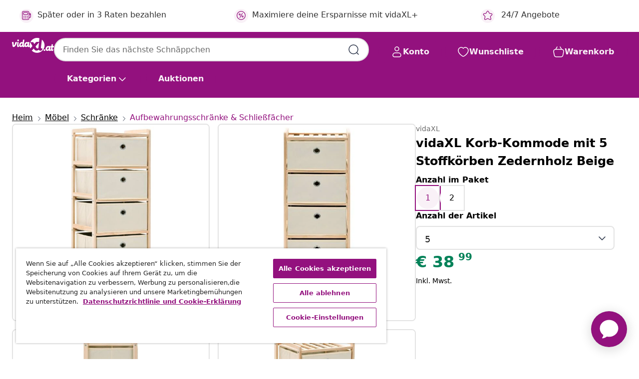

--- FILE ---
content_type: text/javascript; charset=utf-8
request_url: https://e.cquotient.com/recs/bfns-vidaxl-at/PDP-Slot-Three-B?callback=CQuotient._callback1&_=1768504952182&_device=mac&userId=&cookieId=ablanOrYAuIBXGl9OmVCytrcHN&emailId=&anchors=id%3A%3AM296014%7C%7Csku%3A%3A8718475612933%7C%7Ctype%3A%3A%7C%7Calt_id%3A%3A&slotId=pdp-recommendations-slot-1&slotConfigId=PDP-Slot-One-C&slotConfigTemplate=slots%2Frecommendation%2FeinsteinBackgroundCarousel.isml&ccver=1.03&realm=BFNS&siteId=vidaxl-at&instanceType=prd&v=v3.1.3&json=%7B%22userId%22%3A%22%22%2C%22cookieId%22%3A%22ablanOrYAuIBXGl9OmVCytrcHN%22%2C%22emailId%22%3A%22%22%2C%22anchors%22%3A%5B%7B%22id%22%3A%22M296014%22%2C%22sku%22%3A%228718475612933%22%2C%22type%22%3A%22%22%2C%22alt_id%22%3A%22%22%7D%5D%2C%22slotId%22%3A%22pdp-recommendations-slot-1%22%2C%22slotConfigId%22%3A%22PDP-Slot-One-C%22%2C%22slotConfigTemplate%22%3A%22slots%2Frecommendation%2FeinsteinBackgroundCarousel.isml%22%2C%22ccver%22%3A%221.03%22%2C%22realm%22%3A%22BFNS%22%2C%22siteId%22%3A%22vidaxl-at%22%2C%22instanceType%22%3A%22prd%22%2C%22v%22%3A%22v3.1.3%22%7D
body_size: 1637
content:
/**/ typeof CQuotient._callback1 === 'function' && CQuotient._callback1({"PDP-Slot-Three-B":{"displayMessage":"PDP-Slot-Three-B","recs":[{"id":"8718475862413","product_name":"vidaXL Korbregal Holz mit 4 Körben Weiß","image_url":"https://www.vidaxl.at/dw/image/v2/BFNS_PRD/on/demandware.static/-/Sites-vidaxl-catalog-master-sku/default/dwd29cde53/hi-res/436/6356/5938/240794/image_1_240794.jpg","product_url":"https://www.vidaxl.at/e/vidaxl-korbregal-holz-mit-4-korben-wei%C3%9F/M290716_White.html"},{"id":"8721158401007","product_name":"vidaXL Badschrank Schmal mit Rollen Artisan-Eiche Holzwerkstoff","image_url":"https://www.vidaxl.at/dw/image/v2/BFNS_PRD/on/demandware.static/-/Sites-vidaxl-catalog-master-sku/default/dwfc8098c8/hi-res/436/6356/5938/855302/image_2_855302.jpg","product_url":"https://www.vidaxl.at/e/vidaxl-badschrank-schmal-mit-rollen-artisan-eiche-holzwerkstoff/M3043027_Old_wood.html"},{"id":"8718475933311","product_name":"vidaXL Schlüsselschrank Weiß 40x8,5x20 cm Holzwerkstoff & Stahl","image_url":"https://www.vidaxl.at/dw/image/v2/BFNS_PRD/on/demandware.static/-/Sites-vidaxl-catalog-master-sku/default/dw17460050/hi-res/436/6356/5938/241850/image_2_241850.jpg","product_url":"https://www.vidaxl.at/e/vidaxl-schlusselschrank-wei%C3%9F-40x85x20-cm-holzwerkstoff-stahl/M3017392_with_2_doors_and_3_hooks.html"},{"id":"8721012059726","product_name":"vidaXL 3-Sitzer-Sofa mit Hocker Dunkelgrau 180 cm Stoff","image_url":"https://www.vidaxl.at/dw/image/v2/BFNS_PRD/on/demandware.static/-/Sites-vidaxl-catalog-master-sku/default/dw85b0f034/hi-res/436/460/3201001/image_2_3201001.jpg","product_url":"https://www.vidaxl.at/e/vidaxl-3-sitzer-sofa-mit-hocker-dunkelgrau-180-cm-stoff/M3032107_Black.html"},{"id":"8720845500481","product_name":"vidaXL Boxspringbett mit Matratze Dunkelgrau 200x200 cm Samt","image_url":"https://www.vidaxl.at/dw/image/v2/BFNS_PRD/on/demandware.static/-/Sites-vidaxl-catalog-master-sku/default/dw43cdb992/hi-res/436/6433/505764/3141209/image_2_3141209.jpg","product_url":"https://www.vidaxl.at/e/M30172901_Dark_grey_Horizontal_stripes.html"},{"id":"8721102389788","product_name":"vidaXL Sideboard Senfgelb 36x39x79 cm Stahl","image_url":"https://www.vidaxl.at/dw/image/v2/BFNS_PRD/on/demandware.static/-/Sites-vidaxl-catalog-master-sku/default/dwf4e184c8/hi-res/436/6356/447/843012/image_2_843012.jpg","product_url":"https://www.vidaxl.at/e/vidaxl-sideboard-senfgelb-36x39x79-cm-stahl/M3033343_Anthracite.html"},{"id":"8718475708049","product_name":"vidaXL Garten-Ausziehtisch 150-200x100x75 cm Massivholz Teak","image_url":"https://www.vidaxl.at/dw/image/v2/BFNS_PRD/on/demandware.static/-/Sites-vidaxl-catalog-master-sku/default/dw4bcfe7dc/hi-res/436/4299/2684/44674/image_1_44674.jpg","product_url":"https://www.vidaxl.at/e/vidaxl-garten-ausziehtisch-150-200x100x75-cm-massivholz-teak/M3007230_Rectangular.html"},{"id":"8720286437629","product_name":"vidaXL Gartenstühle 4 Stk. mit Weinroten Kissen Massivholz Teak","image_url":"https://www.vidaxl.at/dw/image/v2/BFNS_PRD/on/demandware.static/-/Sites-vidaxl-catalog-master-sku/default/dw3e5f7682/hi-res/436/4299/6368/6828/3062376/image_1_3062376.jpg","product_url":"https://www.vidaxl.at/e/vidaxl-gartenstuhle-4-stk.-mit-weinroten-kissen-massivholz-teak/M3007487_Bright_green.html"},{"id":"8719883569789","product_name":"vidaXL Ottoman mit Stauraum 87,5 cm Weinrot Kunstleder","image_url":"https://www.vidaxl.at/dw/image/v2/BFNS_PRD/on/demandware.static/-/Sites-vidaxl-catalog-master-sku/default/dw43f0d666/hi-res/436/441/6851/281374/image_1_281374.jpg","product_url":"https://www.vidaxl.at/e/vidaxl-ottoman-mit-stauraum-875-cm-weinrot-kunstleder/M297424_Wine_red.html"},{"id":"8721158516527","product_name":"vidaXL Papiertragetaschen 250 Stk. mit Henkeln Grün 54x15x49 cm","image_url":"https://www.vidaxl.at/dw/image/v2/BFNS_PRD/on/demandware.static/-/Sites-vidaxl-catalog-master-sku/default/dw34f3e217/hi-res/8/5709/2559/94/5838/4101572/image_1_4101572.jpg","product_url":"https://www.vidaxl.at/e/vidaxl-papiertragetaschen-250-stk.-mit-henkeln-grun-54x15x49-cm/M3043856_Blue.html"},{"id":"8720286157251","product_name":"vidaXL Sandkasten Tannenholz Weiß 95x90x15 cm","image_url":"https://www.vidaxl.at/dw/image/v2/BFNS_PRD/on/demandware.static/-/Sites-vidaxl-catalog-master-sku/default/dw79896aac/hi-res/1239/1249/2743/313889/image_1_313889.jpg","product_url":"https://www.vidaxl.at/e/vidaxl-sandkasten-tannenholz-wei%C3%9F-95x90x15-cm/M3008383_White.html"},{"id":"8721158576118","product_name":"vidaXL Computerschrank mit Schublade Schwarz 30x44x74 cm","image_url":"https://www.vidaxl.at/dw/image/v2/BFNS_PRD/on/demandware.static/-/Sites-vidaxl-catalog-master-sku/default/dw78771275/hi-res/436/6362/4191/858732/image_2_858732.jpg","product_url":"https://www.vidaxl.at/e/vidaxl-computerschrank-mit-schublade-schwarz-30x44x74-cm/M3043978_Black.html"},{"id":"8720845433390","product_name":"vidaXL Wäschetruhe Weiß 88,5x44x76 cm Massivholz Kiefer","image_url":"https://www.vidaxl.at/dw/image/v2/BFNS_PRD/on/demandware.static/-/Sites-vidaxl-catalog-master-sku/default/dwad41991f/hi-res/536/630/627/634/832321/image_2_832321.jpg","product_url":"https://www.vidaxl.at/e/vidaxl-waschetruhe-wei%C3%9F-885x44x76-cm-massivholz-kiefer/M3030708_Natural.html"},{"id":"8718475910411","product_name":"vidaXL Klappliege Stahl und Stoff Rosa","image_url":"https://www.vidaxl.at/dw/image/v2/BFNS_PRD/on/demandware.static/-/Sites-vidaxl-catalog-master-sku/default/dw30b062f3/hi-res/436/4299/6368/4105/41477/image_1_41477.jpg","product_url":"https://www.vidaxl.at/e/vidaxl-klappliege-stahl-und-stoff-rosa/M3005314_Blue.html"},{"id":"8721288594280","product_name":"vidaXL geeignet für flache Baumringe 5 pcs Anthrazit Ø30 / 60 cm Stahl","image_url":"https://www.vidaxl.at/dw/image/v2/BFNS_PRD/on/demandware.static/-/Sites-vidaxl-catalog-master-sku/default/dw5a41da8f/hi-res/536/689/2962/721/873662/image_1_873662.jpg","product_url":"https://www.vidaxl.at/e/vidaxl-geeignet-fur-flache-baumringe-5-pcs-anthrazit-%C3%B830-60-cm-stahl/M3048544_Black.html"}],"recoUUID":"36f0e251-7781-40d2-b42d-24d833744488"}});

--- FILE ---
content_type: text/javascript; charset=utf-8
request_url: https://p.cquotient.com/pebble?tla=bfns-vidaxl-at&activityType=viewProduct&callback=CQuotient._act_callback0&cookieId=ablanOrYAuIBXGl9OmVCytrcHN&userId=&emailId=&product=id%3A%3AM296014%7C%7Csku%3A%3A8718475612933%7C%7Ctype%3A%3A%7C%7Calt_id%3A%3A&realm=BFNS&siteId=vidaxl-at&instanceType=prd&locale=de_AT&referrer=&currentLocation=https%3A%2F%2Fwww.vidaxl.at%2Fe%2Fvidaxl-korb-kommode-mit-5-stoffkorben-zedernholz-beige%2F8718475612933.html&ls=true&_=1768504952167&v=v3.1.3&fbPixelId=518929031845320&json=%7B%22cookieId%22%3A%22ablanOrYAuIBXGl9OmVCytrcHN%22%2C%22userId%22%3A%22%22%2C%22emailId%22%3A%22%22%2C%22product%22%3A%7B%22id%22%3A%22M296014%22%2C%22sku%22%3A%228718475612933%22%2C%22type%22%3A%22%22%2C%22alt_id%22%3A%22%22%7D%2C%22realm%22%3A%22BFNS%22%2C%22siteId%22%3A%22vidaxl-at%22%2C%22instanceType%22%3A%22prd%22%2C%22locale%22%3A%22de_AT%22%2C%22referrer%22%3A%22%22%2C%22currentLocation%22%3A%22https%3A%2F%2Fwww.vidaxl.at%2Fe%2Fvidaxl-korb-kommode-mit-5-stoffkorben-zedernholz-beige%2F8718475612933.html%22%2C%22ls%22%3Atrue%2C%22_%22%3A1768504952167%2C%22v%22%3A%22v3.1.3%22%2C%22fbPixelId%22%3A%22518929031845320%22%7D
body_size: 403
content:
/**/ typeof CQuotient._act_callback0 === 'function' && CQuotient._act_callback0([{"k":"__cq_uuid","v":"ablanOrYAuIBXGl9OmVCytrcHN","m":34128000},{"k":"__cq_bc","v":"%7B%22bfns-vidaxl-at%22%3A%5B%7B%22id%22%3A%22M296014%22%2C%22sku%22%3A%228718475612933%22%7D%5D%7D","m":2592000},{"k":"__cq_seg","v":"0~0.00!1~0.00!2~0.00!3~0.00!4~0.00!5~0.00!6~0.00!7~0.00!8~0.00!9~0.00","m":2592000}]);

--- FILE ---
content_type: text/javascript; charset=utf-8
request_url: https://e.cquotient.com/recs/bfns-vidaxl-at/Recently_Viewed_All_Pages?callback=CQuotient._callback2&_=1768504952184&_device=mac&userId=&cookieId=ablanOrYAuIBXGl9OmVCytrcHN&emailId=&anchors=id%3A%3AM296014%7C%7Csku%3A%3A8718475612933%7C%7Ctype%3A%3A%7C%7Calt_id%3A%3A&slotId=pdp-recommendations-slot-2&slotConfigId=PDP-recently%20viewed%20(starting%20point)&slotConfigTemplate=slots%2Frecommendation%2FeinsteinProgressCarousel.isml&ccver=1.03&realm=BFNS&siteId=vidaxl-at&instanceType=prd&v=v3.1.3&json=%7B%22userId%22%3A%22%22%2C%22cookieId%22%3A%22ablanOrYAuIBXGl9OmVCytrcHN%22%2C%22emailId%22%3A%22%22%2C%22anchors%22%3A%5B%7B%22id%22%3A%22M296014%22%2C%22sku%22%3A%228718475612933%22%2C%22type%22%3A%22%22%2C%22alt_id%22%3A%22%22%7D%5D%2C%22slotId%22%3A%22pdp-recommendations-slot-2%22%2C%22slotConfigId%22%3A%22PDP-recently%20viewed%20(starting%20point)%22%2C%22slotConfigTemplate%22%3A%22slots%2Frecommendation%2FeinsteinProgressCarousel.isml%22%2C%22ccver%22%3A%221.03%22%2C%22realm%22%3A%22BFNS%22%2C%22siteId%22%3A%22vidaxl-at%22%2C%22instanceType%22%3A%22prd%22%2C%22v%22%3A%22v3.1.3%22%7D
body_size: 97
content:
/**/ typeof CQuotient._callback2 === 'function' && CQuotient._callback2({"Recently_Viewed_All_Pages":{"displayMessage":"Recently_Viewed_All_Pages","recs":[],"recoUUID":"d624c0b2-7808-4814-8f98-b1e1cb67f3ed"}});

--- FILE ---
content_type: text/javascript; charset=utf-8
request_url: https://e.cquotient.com/recs/bfns-vidaxl-at/PDP-Slot-One-B?callback=CQuotient._callback3&_=1768504952185&_device=mac&userId=&cookieId=ablanOrYAuIBXGl9OmVCytrcHN&emailId=&anchors=id%3A%3AM296014%7C%7Csku%3A%3A8718475612933%7C%7Ctype%3A%3A%7C%7Calt_id%3A%3A&slotId=pdp-recommendations-slot-3&slotConfigId=PDP-Slot-Three-C&slotConfigTemplate=slots%2Frecommendation%2FeinsteinBorderedCarousel.isml&ccver=1.03&realm=BFNS&siteId=vidaxl-at&instanceType=prd&v=v3.1.3&json=%7B%22userId%22%3A%22%22%2C%22cookieId%22%3A%22ablanOrYAuIBXGl9OmVCytrcHN%22%2C%22emailId%22%3A%22%22%2C%22anchors%22%3A%5B%7B%22id%22%3A%22M296014%22%2C%22sku%22%3A%228718475612933%22%2C%22type%22%3A%22%22%2C%22alt_id%22%3A%22%22%7D%5D%2C%22slotId%22%3A%22pdp-recommendations-slot-3%22%2C%22slotConfigId%22%3A%22PDP-Slot-Three-C%22%2C%22slotConfigTemplate%22%3A%22slots%2Frecommendation%2FeinsteinBorderedCarousel.isml%22%2C%22ccver%22%3A%221.03%22%2C%22realm%22%3A%22BFNS%22%2C%22siteId%22%3A%22vidaxl-at%22%2C%22instanceType%22%3A%22prd%22%2C%22v%22%3A%22v3.1.3%22%7D
body_size: 440
content:
/**/ typeof CQuotient._callback3 === 'function' && CQuotient._callback3({"PDP-Slot-One-B":{"displayMessage":"PDP-Slot-One-B","recs":[{"id":"8721158630926","product_name":"vidaXL Aufbewahrungsbox mit Speicher mit Tür Braun Massivholz Mango","image_url":"https://www.vidaxl.at/dw/image/v2/BFNS_PRD/on/demandware.static/-/Sites-vidaxl-catalog-master-sku/default/dwdfb9d21d/hi-res/436/6356/4205/4104567/image_1_4104567.jpg","product_url":"https://www.vidaxl.at/e/M30442881_Solid_rough_mango_wood.html"}],"recoUUID":"d614259d-d18c-4a88-963e-614bdf9927bf"}});